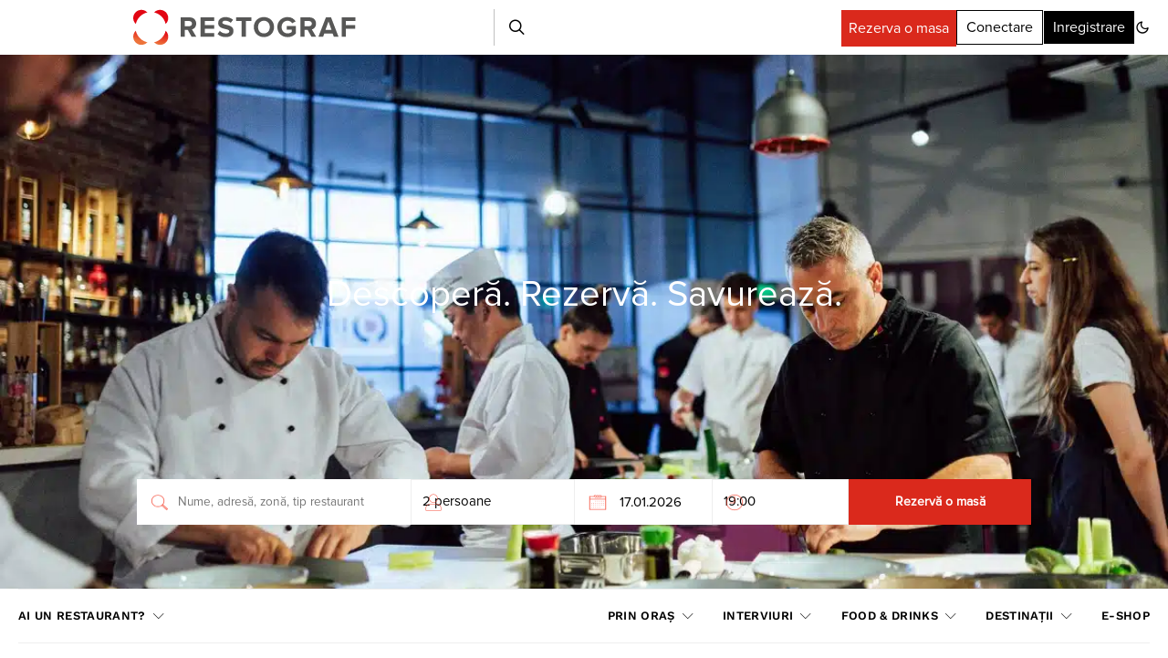

--- FILE ---
content_type: text/html; charset=utf-8
request_url: https://www.google.com/recaptcha/api2/aframe
body_size: 183
content:
<!DOCTYPE HTML><html><head><meta http-equiv="content-type" content="text/html; charset=UTF-8"></head><body><script nonce="niy-lbPO8cxhWPCL2R59_w">/** Anti-fraud and anti-abuse applications only. See google.com/recaptcha */ try{var clients={'sodar':'https://pagead2.googlesyndication.com/pagead/sodar?'};window.addEventListener("message",function(a){try{if(a.source===window.parent){var b=JSON.parse(a.data);var c=clients[b['id']];if(c){var d=document.createElement('img');d.src=c+b['params']+'&rc='+(localStorage.getItem("rc::a")?sessionStorage.getItem("rc::b"):"");window.document.body.appendChild(d);sessionStorage.setItem("rc::e",parseInt(sessionStorage.getItem("rc::e")||0)+1);localStorage.setItem("rc::h",'1768664293376');}}}catch(b){}});window.parent.postMessage("_grecaptcha_ready", "*");}catch(b){}</script></body></html>

--- FILE ---
content_type: text/plain; charset=UTF-8
request_url: https://at.teads.tv/fpc?analytics_tag_id=PUB_27199&tfpvi=&gdpr_status=22&gdpr_reason=220&gdpr_consent=&ccpa_consent=&shared_ids=&sv=d656f4a&
body_size: -85
content:
YTcxZGMzYmItY2VkOS00OWFmLTgxZGQtYmQzZTlkYzdmMjI0Iy03LTY=